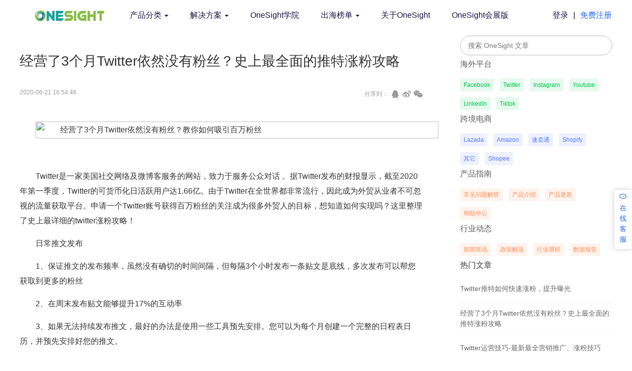

--- FILE ---
content_type: text/html
request_url: https://www.onesight.com/colleges/2020/0621/492/
body_size: 8389
content:
<html>
<head>
<meta charset="utf-8">
<meta name="viewport" content="width=device-width, initial-scale=1">
<title id="index_title">经营了3个月Twitter依然没有粉丝？史上最全面的推特涨粉攻略</title>
<meta name="Description" content="witter吸粉方法大揭秘">
<meta name="keywords" content="Twitter粉丝增长">
<link rel="stylesheet" href="https://cdn.bootcdn.net/ajax/libs/twitter-bootstrap/3.3.7/css/bootstrap.min.css">
<link rel="stylesheet" href="https://resimg.onesight.com/www.onesight.com/web_static_5/css/reset.css">
<link rel="stylesheet" href="/templets/default/static/css/index_v5.1.css">
<link rel="stylesheet" href="/templets/default/static/css/reset_v5.1.css">
<link rel="stylesheet" href="/templets/default/static/css/colleges-detail_v5.1.css">
<link rel="stylesheet" href="/templets/default/static/css/common_v5.1.css">
<link rel="icon" type="image/png" href="https://resimg.onesight.com/www.onesight.com/web_static_5/img/logo/favicon.ico" />
<link href="https://resimg.onesight.com/www.onesight.com/web_static_5/img/logo/favicon-16x16.png" rel="apple-touch-icon" sizes="16x16" />
<link href="https://resimg.onesight.com/www.onesight.com/web_static_5/img/logo/favicon-32x32.png" rel="apple-touch-icon" sizes="32x32" />
<link rel="stylesheet" href="https://at.alicdn.com/t/font_1554103_fe8pj0cf3.css">
<meta property="og:title" content="经营了3个月Twitter依然没有粉丝？史上最全面的推特涨粉攻略">
<meta property="og:description" content="witter吸粉方法大揭秘">
<meta property="og:url" content="https://www.onesight.com">
<meta property="og:locale" content="zh_CN">
<meta property="og:site_name" content="onesight">
<meta property="og:type" content="website">
<style>.newsstyle{line-height:30px;}.newsstyle p{text-indent:2em;margin-bottom:1em;font-size:16px !important;}.newsstyle b{font-size:16px;width:100%;float:left;font-weight:bold}.newsstyle img{margin:1em auto;display:table;width:100%;}.newsstyle strong{font-size:16px;width:100%;float:left;font-weight:bold}</style>
</head>
<body>
<div class="nav_banner_wrap">
<nav class="navbar navbar-default max_width1200" role="navigation">
<div class="navbar-header">
<button class="navbar-toggle" type="button" data-toggle="collapse" data-target="#menu">
<span class="sr-only">展开导航</span>
<span class="icon-bar"></span>
<span class="icon-bar"></span>
<span class="icon-bar"></span>
</button>
<a href="/" class="navbar-brand">
<img src="https://resimg.onesight.com/www.onesight.com/web_static_5/img/logo/logo.png" alt="OneSight logo">
</a>
</div>
<div class="collapse navbar-collapse" id="menu">
<ul class="nav navbar-nav">
<li class="dropdown">
<a href="/" class="dropdown-toggle" data-toggle="dropdown">产品分类
<b class='caret'></b>
</a>
<ul class="dropdown-menu">
<li class="title">产品分类</li>
<li><a href="/service/social-media-management/">数据分析</a></li>
<li><a href="/service/social-media-management/">内容运营</a></li>
<li><a href="/service/social-media-management/">流量获取</a></li>
<li><a href="/service/social-media-management/">电商管理</a></li>
</ul>
</li><li class="dropdown">
<a href="/solution/" class="dropdown-toggle" data-toggle="dropdown">解决方案
<b class='caret'></b>
</a>
<ul class="dropdown-menu">
<li class="title">解决方案</li>
<li><a href="/solution/expopro-industry/">搭建管理监测体系</a></li>
<li><a href="/solution/expopro-industry/">内容发布协同办公</a></li>
<li><a href="/solution/expopro-industry/">多渠道引流获客</a></li>
<li><a href="/solution/expopro-industry/">定制舆情监测系统</a></li>
</ul>
</li><li class="dropdown">
<a href="/academy/homepage/">OneSight学院
</a>
<ul class="dropdown-menu">
<li class="title">OneSight学院</li>
<li><a href="/colleges/category/1/">跨境电商</a></li>
<li><a href="/colleges/category/2/">海外平台</a></li>
<li><a href="/colleges/category/3/">产品指南</a></li>
<li><a href="/colleges/category/64/">行业动态</a></li>
</ul>
</li><li class="dropdown">
<a href="/sealist/" class="dropdown-toggle" data-toggle="dropdown">出海榜单
<b class='caret'></b>
</a>
<ul class="dropdown-menu">
<li class="title">出海榜单</li>
<li><a href="/celebrity/facebook/">名人榜</a></li>
<li><a href="/海外社交媒体热门话题/">话题榜单</a></li>
<li><a href="/oversea/">出海企业榜</a></li>
</ul>
</li><li class="dropdown">
<a href="/about/about-onesight/">关于OneSight
</a>
<ul class="dropdown-menu">
<li class="title">关于OneSight</li>
</ul>
</li><li class="dropdown">
<a href="/ExpoPro/">OneSight会展版
</a>
<ul class="dropdown-menu">
<li class="title">OneSight会展版</li>
</ul>
</li>
</ul>
<div class="float-md-right navbar-right">
<div class="input-group">
<ul class="nav navbar-nav">
<li>
<a href="/login">登录</a>
</li>
<li>
<a class="line" href="javascript:;">|</a>
</li>
<li>
<a href="/register">免费注册</a>
</li>
</ul>
</div>
</div>
</div>
</nav>
</div>
<div class="colleges_container colleges_pc_wrap">
<div class="alert alert-success" style="position: fixed;right: 40%; display: none;">
复制成功，赶快去分享吧。
</div>
<div class="content-wrap pc_container">
<div id="College" class="College CollegeDetailWrap fixedWidth">
<div class="college_wrap">
<div class="ant-col ant-col-16 college_tip_page college_detail_left_wrap">
<div id="CollegeDetails" class="ant-row CollegeDetails">
<div class="crumbs">
</div>
<div class="ant-col ant-col-24">
<h3>
<p>经营了3个月Twitter依然没有粉丝？史上最全面的推特涨粉攻略</p>
<div class="clearfix">
<span class="pull-left">2020-06-21 16:54:46
</span>
<span class="pull-right">
<textarea ref="copyVideoUrl" className='copyVideoUrl' id="copyVideoUrl" style="filter:alpha(opacity=0);-moz-opacity:0;-khtml-opacity:0;opacity: 0;width: 0px;height: 0px;"></textarea>
分享到：
<i class="iconfont iconqq"></i>
<i class="iconfont iconweibo"></i>
<i class="iconfont iconweixin"></i>
</span>
</div>
</h3>
<div class="ant-col newsstyle">
<p>
<img alt="经营了3个月Twitter依然没有粉丝？教你如何吸引百万粉丝" src="http://p1.pstatp.com/large/pgc-image/e727702660804f5486e880941ccbf402" /></p>
<p>
&nbsp;</p>
<p>
Twitter是一家美国社交网络及微博客服务的网站，致力于服务公众对话 。据Twitter发布的财报显示，截至2020年第一季度，Twitter的可货币化日活跃用户达1.66亿。由于Twitter在全世界都非常流行，因此成为外贸从业者不可忽视的流量获取平台。申请一个Twitter账号获得百万粉丝的关注成为很多外贸人的目标，想知道如何实现吗？这里整理了史上最详细的twitter涨粉攻略！</p>
<p>
日常推文发布</p>
<p>
1、保证推文的发布频率，虽然没有确切的时间间隔，但每隔3个小时发布一条贴文是底线，多次发布可以帮您获取到更多的粉丝</p>
<p>
2、在周末发布贴文能够提升17%的互动率</p>
<p>
3、如果无法持续发布推文，最好的办法是使用一些工具预先安排。您可以为每个月创建一个完整的日程表日历，并预先安排好您的推文。</p>
<p>
4、尝试在当地时间下午1点至下午3点之间发布最佳时间推文，因为Twitter流量在这两个小时之间处于高峰。</p>
<p>
5、有自己风格的原创作品更容易收到别人的关注，附带图片或视频的效果更好，甚至是直播</p>
<p>
6、提问是提高参与度的最佳方式，同样在转发的过程中添加问题将获得更多的关注</p>
<p>
7、根据关注者的需求改善您的推文。如果您的关注者喜欢标题或引号，请经常在推文或标题上发推文，以获得更多响应。</p>
<p>
<img alt="经营了3个月Twitter依然没有粉丝？教你如何吸引百万粉丝" src="http://p1.pstatp.com/large/pgc-image/afb353bf25884d388e72f991474fb249" /></p>
<p>
&nbsp;</p>
<p>
热门话题</p>
<p>
1、在推文中使用热门话题可使主题至少增加2倍的参与度，并将帮助您吸引正在搜索这些话题的新关注者，扩大受众范围，热门话题标签最多使用3个</p>
<p>
2、搜索与您业务相关的热门话题并参与讨论，此外，您可以使用相同的＃标签转发其他人，并邀请更多关注者。</p>
<p>
个人资料优化</p>
<p>
1、很多用户在关注前会查看被关注人的详细个人资料，包括个人信息及位置信息等，完善的个人资料有利于提升粉丝数，</p>
<p>
2、添加正确尺寸的头图和头像，确保图片和您的品牌或产品相关</p>
<p>
互动</p>
<p>
1、始终确保关注与您相似或从事类似业务的人，特别是行业领导者。您可以使用Twitter的&ldquo;关注对象&rdquo;列表，与他们互动以更好地推广您的Twitter帐户</p>
<p>
2、即时跟踪账号最新动态，回复粉丝的评论，回关关注你的粉丝</p>
<p>
3、使用Twitter搜索来找到具有相同兴趣并共享您内容的人。与他们联系，并尝试与他们的内容互动，以增加您的Twitter流量</p>
<p>
4、回复有影响力的推文，并向他们提供有关其帖子的反馈。您的反馈将使他们注意到您，并增加关注您的机会。</p>
<p>
<img alt="经营了3个月Twitter依然没有粉丝？教你如何吸引百万粉丝" src="http://p3.pstatp.com/large/pgc-image/2783df70c9144fa885987946e871e211" /></p>
<p>
&nbsp;</p>
<p>
推广</p>
<p>
1、在电子邮件签名中添加网站或电话号码时，同样不要忘记添加Twitter的链接，以便更多人可以轻松地与您的Twitter帐户联系。</p>
<p>
2、尝试在所有营销平台上推广您的Twitter帐户，将您的Twitter个人资料链接到您的其他社交媒体个人资料，例如Facebook，LinkedIn等</p>
<p>
3、确保在您的置顶位置发布最佳推文，以便当人们访问您的Twitter帐户时，他们有最好的理由关注您。</p>
<p>
4、定期发起活动，让您的Twitter内容更有吸引力，设置奖励鼓励参与活动的粉丝</p>
<p>
5、Twitter广告可以帮助您推广推文并最大程度地吸引更多人。</p>
<p>
注意事项</p>
<p>
1、不要购买虚假粉丝，这可能会导致您的账户出现异常，甚至被封锁。</p>
<p>
2、避免发布过度宣传产品、过度营销的内容，真可能会引起用户的反感。</p>
<p>
Twitter作为全球主要的社交媒体之一，对海外营销的推广有很大影响。经营一个Twitter账号是一件费时费力的事情，但坚持下去您就会有所收获，如果您在运营Twitter账号的过程中遇到了其他问题，欢迎在评论下方留言讨论</p>
</div>
</div>
</div>
</div>
<div class="right_wrap ant-col ant-col-8">
<div id="CollegeHot" class="ant-row CollegeHot">
<div class="ant-col ant-col-20 ant-col-offset-4">
<div class="ant-col ant-col-24 hot_search">
<div class="ant-col ant-col-24 hot_search_warp">
<form action="/plus/search.php" method="post">
<input type="hidden" name="mid" value="1" />
<input type="hidden" name="dopost" value="search" />
<input type="text" name="q" placeholder="搜索 OneSight 文章" id="searchArticle" />
</form>
</div>
</div>
<div class="ant-col ant-col-24 hot_tip hot_platform ">
<h3><a href="/colleges/category/2/">海外平台</a></h3>
<div class="ant-col ant-col-24">
<a href="/colleges/category/7/">Facebook</a><a href="/colleges/category/8/">Twitter</a><a href="/colleges/category/9/">Instagram</a><a href="/colleges/category/10/">Youtube</a><a href="/colleges/category/11/">LinkedIn</a><a href="/colleges/category/69">Tiktok</a>
</div>
</div>
<div class="ant-col ant-col-24 hot_tip hot_tank ">
<h3><a href="/colleges/category/1/">跨境电商</a></h3>
<div class="ant-col ant-col-24">
<a href="/colleges/category/4/">Lazada</a><a href="/colleges/category/5/">Amazon</a><a href="/colleges/category/6/">速卖通</a><a href="/colleges/category/20/">Shopify</a><a href="/colleges/category/62/">其它</a><a href="/colleges/category/153/">Shopee</a>
</div>
</div>
<div class="ant-col ant-col-24 hot_tip hot_product ">
<h3><a href="/colleges/category/3/">产品指南</a></h3>
<div class="ant-col ant-col-24">
<a href="/colleges/category/15/">常见问题解答</a><a href="/colleges/category/16/">产品介绍</a><a href="/colleges/category/17/">产品更新</a><a href="/colleges/category/18/">帮助中心</a>
</div>
</div>
<div class="ant-col ant-col-24 hot_tip hot_product ">
<h3><a href="/colleges/category/64/">行业动态</a></h3>
<div class="ant-col ant-col-24">
<a href="/colleges/category/65/">新闻资讯</a><a href="/colleges/category/66/">政策解读</a><a href="/colleges/category/67/">行业调研</a><a href="/colleges/category/68/">数据报告</a>
</div>
</div>
</div>
<div class="ant-col ant-col-24 hot_article">
<h3>热门文章</h3>
<ul>
<li>
<a href="/colleges/2020/0317/192/">Twitter推特如何快速涨粉，提升曝光</a>
</li>
<li>
<a href="/colleges/2020/0621/492/">经营了3个月Twitter依然没有粉丝？史上最全面的推特涨粉攻略</a>
</li>
<li>
<a href="/colleges/2020/0226/60/">Twitter运营技巧-最新最全营销推广、涨粉技巧</a>
</li>
<li>
<a href="/colleges/2020/0708/550/">实现Twitter精准快速涨粉必须知道的广告投放小技巧！</a>
</li>
<li>
<a href="/colleges/2020/0227/70/">如何利用Twitter获取流量、潜在客户到“变现”的转化</a>
</li>
<li>
<a href="/colleges/2020/0707/546/">前10000个Twitter粉丝最难获取？5个小技巧解决粉丝0增长问题！</a>
</li>
<li>
<a href="/colleges/2020/1126/3184/">想要推特增粉？你只需做到以下几点！</a>
</li>
<li>
<a href="/colleges/2020/1119/3171/">告别僵尸粉！帮你提高Twitter用户参与度的5个小技巧！</a>
</li>
<li>
<a href="/colleges/2020/1117/3164/">如何定位推特广告受众的性别、年龄和语言？</a>
</li>
<li>
<a href="/colleges/2020/1022/794/">Twitter增粉指南，你值得拥有！</a>
</li>
</ul>
</div>
<div class="ant-col ant-col-24 hot_banner">
<div class="ant-row left-boder">
<img src="/templets/default/static/img/colleges/register_bg.png" alt="" srcset="">
</div>
<div class="ant-col ant-col-24 hot-banner-center">
<h3 class="string_register_tip">微信注册OneSight账号获得最新文章。</h3>
<span id="string_login_register"><a href="/register">注册</a></span>
</div>
<div class="ant-row right-boder"></div>
</div>
</div>
</div>
</div>
</div>
</div>
</div>
<div class="Content">
<div id="mobile_college_detail" class="ant-row CollegeDetail">
<div class="ant-col ant-col-24">
<h3>
<p>经营了3个月Twitter依然没有粉丝？史上最全面的推特涨粉攻略</p><span>2020-06-21 16:54:46</span>
</h3>
<div class="ant-col">
<p>
<img alt="经营了3个月Twitter依然没有粉丝？教你如何吸引百万粉丝" src="http://p1.pstatp.com/large/pgc-image/e727702660804f5486e880941ccbf402" /></p>
<p>
&nbsp;</p>
<p>
Twitter是一家美国社交网络及微博客服务的网站，致力于服务公众对话 。据Twitter发布的财报显示，截至2020年第一季度，Twitter的可货币化日活跃用户达1.66亿。由于Twitter在全世界都非常流行，因此成为外贸从业者不可忽视的流量获取平台。申请一个Twitter账号获得百万粉丝的关注成为很多外贸人的目标，想知道如何实现吗？这里整理了史上最详细的twitter涨粉攻略！</p>
<p>
日常推文发布</p>
<p>
1、保证推文的发布频率，虽然没有确切的时间间隔，但每隔3个小时发布一条贴文是底线，多次发布可以帮您获取到更多的粉丝</p>
<p>
2、在周末发布贴文能够提升17%的互动率</p>
<p>
3、如果无法持续发布推文，最好的办法是使用一些工具预先安排。您可以为每个月创建一个完整的日程表日历，并预先安排好您的推文。</p>
<p>
4、尝试在当地时间下午1点至下午3点之间发布最佳时间推文，因为Twitter流量在这两个小时之间处于高峰。</p>
<p>
5、有自己风格的原创作品更容易收到别人的关注，附带图片或视频的效果更好，甚至是直播</p>
<p>
6、提问是提高参与度的最佳方式，同样在转发的过程中添加问题将获得更多的关注</p>
<p>
7、根据关注者的需求改善您的推文。如果您的关注者喜欢标题或引号，请经常在推文或标题上发推文，以获得更多响应。</p>
<p>
<img alt="经营了3个月Twitter依然没有粉丝？教你如何吸引百万粉丝" src="http://p1.pstatp.com/large/pgc-image/afb353bf25884d388e72f991474fb249" /></p>
<p>
&nbsp;</p>
<p>
热门话题</p>
<p>
1、在推文中使用热门话题可使主题至少增加2倍的参与度，并将帮助您吸引正在搜索这些话题的新关注者，扩大受众范围，热门话题标签最多使用3个</p>
<p>
2、搜索与您业务相关的热门话题并参与讨论，此外，您可以使用相同的＃标签转发其他人，并邀请更多关注者。</p>
<p>
个人资料优化</p>
<p>
1、很多用户在关注前会查看被关注人的详细个人资料，包括个人信息及位置信息等，完善的个人资料有利于提升粉丝数，</p>
<p>
2、添加正确尺寸的头图和头像，确保图片和您的品牌或产品相关</p>
<p>
互动</p>
<p>
1、始终确保关注与您相似或从事类似业务的人，特别是行业领导者。您可以使用Twitter的&ldquo;关注对象&rdquo;列表，与他们互动以更好地推广您的Twitter帐户</p>
<p>
2、即时跟踪账号最新动态，回复粉丝的评论，回关关注你的粉丝</p>
<p>
3、使用Twitter搜索来找到具有相同兴趣并共享您内容的人。与他们联系，并尝试与他们的内容互动，以增加您的Twitter流量</p>
<p>
4、回复有影响力的推文，并向他们提供有关其帖子的反馈。您的反馈将使他们注意到您，并增加关注您的机会。</p>
<p>
<img alt="经营了3个月Twitter依然没有粉丝？教你如何吸引百万粉丝" src="http://p3.pstatp.com/large/pgc-image/2783df70c9144fa885987946e871e211" /></p>
<p>
&nbsp;</p>
<p>
推广</p>
<p>
1、在电子邮件签名中添加网站或电话号码时，同样不要忘记添加Twitter的链接，以便更多人可以轻松地与您的Twitter帐户联系。</p>
<p>
2、尝试在所有营销平台上推广您的Twitter帐户，将您的Twitter个人资料链接到您的其他社交媒体个人资料，例如Facebook，LinkedIn等</p>
<p>
3、确保在您的置顶位置发布最佳推文，以便当人们访问您的Twitter帐户时，他们有最好的理由关注您。</p>
<p>
4、定期发起活动，让您的Twitter内容更有吸引力，设置奖励鼓励参与活动的粉丝</p>
<p>
5、Twitter广告可以帮助您推广推文并最大程度地吸引更多人。</p>
<p>
注意事项</p>
<p>
1、不要购买虚假粉丝，这可能会导致您的账户出现异常，甚至被封锁。</p>
<p>
2、避免发布过度宣传产品、过度营销的内容，真可能会引起用户的反感。</p>
<p>
Twitter作为全球主要的社交媒体之一，对海外营销的推广有很大影响。经营一个Twitter账号是一件费时费力的事情，但坚持下去您就会有所收获，如果您在运营Twitter账号的过程中遇到了其他问题，欢迎在评论下方留言讨论</p>
</div>
</div>
</div>
</div>
<div id="customer_service">
<a href='javascript:;' onclick='easemobim.bind()' class="kefu">
<div class="box top">
<p class="iconfont">
<i class="iconfont iconicon-test"></i>
</p>
<p>在</p>
<p>线</p>
<p>客</p>
<p>服</p>
</div>
</a>
</div>
<section class="register_ad">
<div class="register_ad_wrap min_width1200 max_width1200">
<a href="/register">
<img src="/templets/default/static/img/index/sl.png" />
</a>
</div>
</section>
<div class="footer">
<div class="footer_wrap max_width1050">
<div class="footer_top">
<div class="footer_info">
<div class="com_name">
<span class="iconfont pass">
<img src="https://resimg.onesight.com/www.onesight.com/web_static_5/img/logo/favicon-32x32.png">
</span>
<span>一网互通（北京）科技有限公司</span>
</div>
<div class="com_address">
<span class="iconfont icondingwei pass"></span>
<span>北京市朝阳区惠河南街四惠大厦6016E</span>
</div>
<div class="com_tel">
<span class="iconfont iconicon-test_1 pass"></span>
<span><a href="tel:010-85818058">010-85818058 </a> (工作日)</span>
</div>
<div class="com_tel">
<span class="iconfont pass"></span>
<span><a href="tel:13263370075">13263370075 </a> (24小时)</span>
</div>
<div class="com_email">
<span class="iconfont iconmail_fill pass"></span>
<span><a href="mailto:info@onesight.com">info@onesight.com</a></span>
</div>
<div class="com_link">
<span>
<a href="https://www.facebook.com/OneSightTech/" target="__black" class="iconfont iconfa-copy"></a>
<a href="https://twitter.com/yiwanghutong" target="__black" class="iconfont iconttww"></a>
<a href="https://www.linkedin.com/company/onesighttech/" target="__black" class="iconfont iconlinkedin2"></a>
<a href="https://weibo.com/u/6579451885" target="__black" class="iconfont iconweibo"></a>
</span>
</div>
</div>
<div class="footer_qr_code">
<div class="wechat">
<p class="p_top">微 信 公 众 号</p>
<img src="/templets/default/static/img/footer/wetch1.jpg" alt="" />
<p class="p_bottom">扫TA学习更多干货</p>
</div>
<div class="Official">
<p class="p_top">官 方 微 信</p>
<img src="/templets/default/static/img/footer/wechat2.jpeg" alt="" />
<p class="p_bottom">进群交流指导</p>
</div>
</div>
</div>
<div class="footer_bottom">
<span>© Copyright Onesight (Beijing) Technology Co., Limited </span>
<a id="footer_ICP" target="_blank" href="https://beian.miit.gov.cn/">京ICP备 18026023号-1</a>
</div>
</div>
</div>
</body>
<script>var nav_banner_wrap_dom =document.getElementsByClassName('nav_banner_wrap');window.onscroll =function () {var scrollTop =document.documentElement.scrollTop ||document.body.scrollTop;if (scrollTop < 5) {nav_banner_wrap_dom ?nav_banner_wrap_dom[0].style.borderBottom ='none' :'';} else {nav_banner_wrap_dom ?nav_banner_wrap_dom[0].style.borderBottom ='1px solid #D8D8D8' :'';}
}
</script>
<script>let login_username =window.localStorage.getItem('login_username') ||'未知';let login_code =window.localStorage.getItem('login_code') ||'未知';let phone_email =window.localStorage.getItem('phone_email') ||'未知';window.easemobim =window.easemobim ||{};easemobim.config ={configId:'5d4c5ad5-b9f8-4b99-8b57-8b2daa82e484',visitor:{trueName:login_username,userNickname:phone_email,description:login_code,},hide:true,autoConnect:true
};</script>
<script src='https://kefu.easemob.com/webim/easemob.js'></script>
<script async src="https://www.googletagmanager.com/gtag/js?id=UA-117502304-1"></script>
<script src="/plus/count.php?view=yes&aid=492&mid=1" type='text/javascript' language="javascript"></script>
<script>window.dataLayer =window.dataLayer ||[];function gtag() {dataLayer.push(arguments);}
gtag('js',new Date());gtag('config','UA-117502304-1');</script>
<script>var _hmt =_hmt ||[];(function () {var hm =document.createElement("script");hm.src ="https://hm.baidu.com/hm.js?de54ce2a5623271aee517a42373522a8";var s =document.getElementsByTagName("script")[0];s.parentNode.insertBefore(hm,s);})();</script>
<script src="/templets/default/static/lib/jquery/jquery-3.2.1.min.js"></script>
<script src="https://cdn.bootcdn.net/ajax/libs/twitter-bootstrap/3.3.7/js/bootstrap.min.js"></script>
<script src="/templets/default/static/js/common_v5.1.js"></script>
<script src="/templets/default/static/js/colleges_v5.1.js"></script>
<script>$("#copyVideoUrl").val(window.location.href);$(function () {var cp_timer =null;$('#CollegeDetails .ant-col.ant-col-24 .clearfix .pull-right').click(function () {clearTimeout(cp_timer);var Url2 =$('#copyVideoUrl').select();document.execCommand("Copy");$('.alert-success').show();cp_timer =setTimeout(function () {$('.alert-success').hide();},1500);})
})
function urlencode(str) {str =(str + '').toString();return encodeURIComponent(str).replace(/!/g,'%21').replace(/'/g,'%27').replace(/\(/g,'%28').
replace(/\)/g,'%29').replace(/\*/g,'%2A').replace(/%20/g,'+');}
$('#searchArticle').keyup(function (event) {if (event.keyCode ===13) {if ($(this).val() =="") {return false
}
$(this).parent().submit(function () {console.log('触发submit事件')
})
 
 }
});</script>
</html>